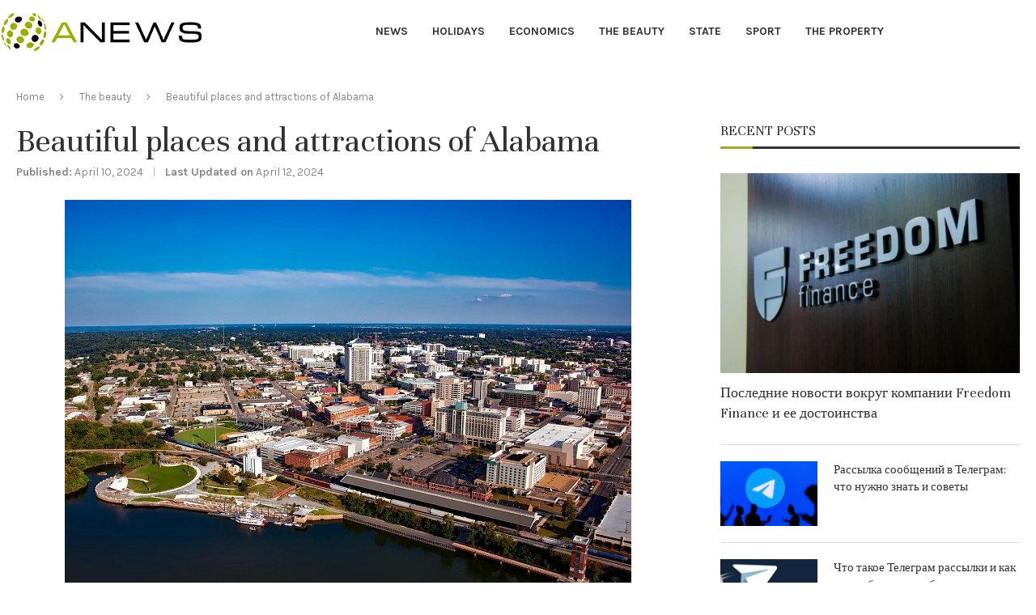

--- FILE ---
content_type: text/css
request_url: https://alanews24.com/wp-content/uploads/elementor/css/post-619.css?ver=1661686663
body_size: 307
content:
.elementor-619 .elementor-element.elementor-element-16de046 > .elementor-container{max-width:1330px;}.elementor-619 .elementor-element.elementor-element-16de046 > .elementor-container > .elementor-column > .elementor-widget-wrap{align-content:center;align-items:center;}.elementor-619 .elementor-element.elementor-element-16de046:not(.elementor-motion-effects-element-type-background), .elementor-619 .elementor-element.elementor-element-16de046 > .elementor-motion-effects-container > .elementor-motion-effects-layer{background-color:#111111;}.elementor-619 .elementor-element.elementor-element-16de046{border-style:solid;border-width:1px 0px 0px 0px;border-color:#212121;transition:background 0.3s, border 0.3s, border-radius 0.3s, box-shadow 0.3s;padding:15px 0px 15px 0px;}.elementor-619 .elementor-element.elementor-element-16de046 > .elementor-background-overlay{transition:background 0.3s, border-radius 0.3s, opacity 0.3s;}.elementor-619 .elementor-element.elementor-element-ad11a7b{text-align:left;color:#999999;font-size:13px;line-height:1.7em;}@media(max-width:1024px){.elementor-619 .elementor-element.elementor-element-ad11a7b{text-align:center;}}@media(max-width:1024px) and (min-width:768px){.elementor-619 .elementor-element.elementor-element-605ec80{width:100%;}.elementor-619 .elementor-element.elementor-element-ba964d6{width:100%;}}